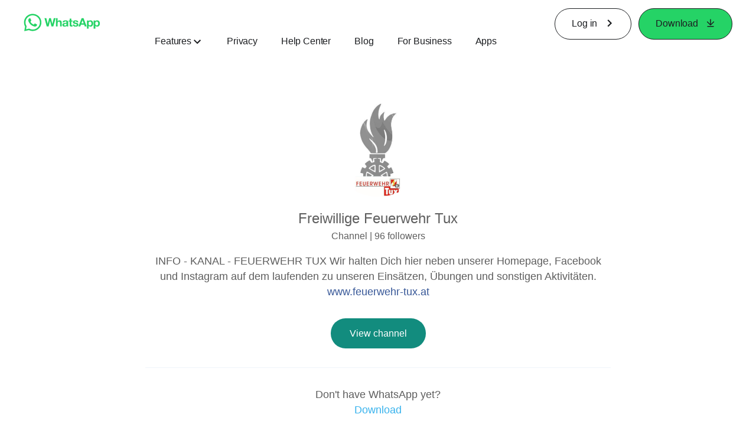

--- FILE ---
content_type: application/x-javascript; charset=utf-8
request_url: https://www.whatsapp.com/ajax/bz?__a=1&__ccg=UNKNOWN&__dyn=7xe6E5aQ1PyUbFp41twpUnwgU29zE6u7E3rw5ux609vCwjE1EE2Cw8G0um4o5-0me0sy0ny0RE2Jw8W1uw2oE17U2ZwrU1Xo1UU3jwea&__hs=20473.BP%3Awhatsapp_www_pkg.2.0...0&__hsi=7597486381189650161&__req=1&__rev=1032184920&__s=ickr22%3Ag15n1o%3A7mbiis&__user=0&dpr=2&jazoest=2879&lsd=AdHJRr-x26g
body_size: -1836
content:
for (;;);{"__ar":1,"rid":"A_Wli0MrqFf72L_03YatnH6","payload":null,"lid":"7597486394854588428"}